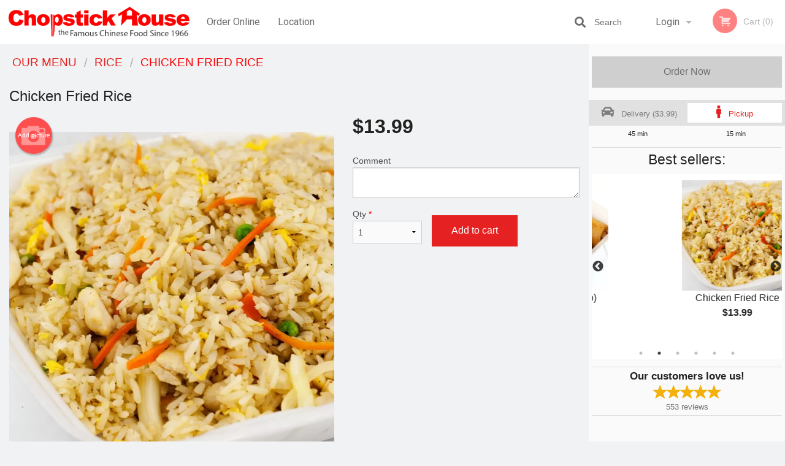

--- FILE ---
content_type: text/html; charset=UTF-8
request_url: https://chopsticklondon.com/chicken-fried-rice/
body_size: 9524
content:
<!DOCTYPE html>
<!--[if IE 9]><html class="lt-ie10" lang="en" > <![endif]--><html class="no-js" lang="en">
<head> <meta charset="utf-8"><script>(function(w,d,s,l,i){w[l]=w[l]||[];w[l].push({'gtm.start':
	new Date().getTime(),event:'gtm.js'});var f=d.getElementsByTagName(s)[0],
	j=d.createElement(s),dl=l!='dataLayer'?'&l='+l:'';j.async=true;j.src=
	'https://www.googletagmanager.com/gtm.js?id='+i+dl;f.parentNode.insertBefore(j,f);
	})(window,document,'script','dataLayer','GTM-K7QZ2VF');</script><script>
            window.dataLayer = window.dataLayer || [];
            dataLayer.push({ ecommerce: null });
                        dataLayer.push({
                            'ecommerce': {
                'currencyCode': 'CAD',
                'detail': {
                  'actionField': {'list': 'Product List'},
                  'products': [{
                        'name': 'Chicken Fried Rice',
                        'id': '81141',
                        'price': '13.99',
                        'brand': 'Chopstick House',
                        'category': 'Rice',
                    }]
                }
            }
            });
        </script><meta name="viewport" content="width=device-width, minimum-scale=1, maximum-scale=1, initial-scale=1, user-scalable=no"> <meta name="description" content=". Experience delicious Chinese cuisine in our restaurant, located at 734 Adelaide St N, London, in Ontario! Try our Egg Foo Young, Lo Mein or Honey Garlic Chicken Balls! Order online for Delivery or Pick-Up! "> <meta name="robots" content="all,index,follow"> <meta name="copyright" content="DI develop All rights reserved."> <title>Chicken Fried Rice | Chopstick House</title> <link href="https://www.google.com.ua/maps?client=opera&amp;q=Chopstick+House+734+Adelaide+St+N,+London,+ON&amp;oe=UTF-8&amp;um=1&amp;ie=UTF-8&amp;sa=X&amp;ved=0ahUKEwjapYGq9fjiAhUOxIsKHaj5CJgQ_AUIESgC" rel="publisher"> <link id="favicon-link" rel="icon" href="https://cdn3.didevelop.com/public/logos/chopstickhouse_favicon.png" type="image/x-icon"> <link rel="shortcut icon" href="https://cdn3.didevelop.com/public/logos/chopstickhouse_favicon.png" type="image/x-icon"> <link id="main_css" rel="stylesheet" href="https://chopsticklondon.com/css/themes/chopstick_house.css?v=121704716209"><script src="//cdn.didevelop.com/js/vendor/modernizr.js"></script><script src="//ajax.googleapis.com/ajax/libs/jquery/2.2.2/jquery.min.js"></script><script src="//cdn.didevelop.com/js/foundation.min.js?v=7"></script><script src="//cdn.didevelop.com/js/jquery.raty.min.js"></script><script src="//cdn.didevelop.com/js/foundation-datepicker.min.js"></script><script src="//cdn.didevelop.com/js/foundation_datepicker_locales/foundation-datepicker.en.js"></script><script src="//cdn.didevelop.com/js/jquery.animateNumber.min.js"></script><script src="//code.jquery.com/ui/1.12.1/jquery-ui.min.js"></script><script src="//cdn.didevelop.com/js/jquery.ui.touch-punch.min.js"></script><script src="//cdn.jsdelivr.net/npm/slick-carousel@1.8.1/slick/slick.min.js"></script><script src="//cdn.didevelop.com/js/moment.js"></script><script src="//cdn.didevelop.com/js/common.min.js?v=2024-08-01"></script><script src="https://www.google.com/recaptcha/enterprise.js?render=6LfPTFIiAAAAAHwPeVP_ahfD9dFYAsySELKIu7Dd"></script><script src="//maps.googleapis.com/maps/api/js?key=AIzaSyB5YdY296xAZ9W_lH4NWuQPe2dJwRhd0ak&amp;libraries=places,geometry&amp;language=en"></script><meta name="google-site-verification" content="MC7aLxPDt2rZ5eWiPM_wRz-Ok6WoOE8czEW_Omd2J6k">	<style>
		.grecaptcha-badge { visibility: hidden; }
	</style><script>
        window.baseUrl = `/`
    </script><style>
        #section_index .main-section .all_products.categories img {
            width: 100% !important;
        }
    </style> <style>
        .system-alert_wrap .close{
            color: #fff;
            font-size: 18px;
            opacity: unset;
            position: relative;
        }
        .system-alert_wrap .a {
            opacity: unset;
        }

        .system-alert_wrap .alert-box {
            margin-bottom: 0 !important;
        }
    </style> <style>
            .show_for_apps {
                display: none !important;
            }
            .show_for_ios {
                display: none !important;
            }
            .show_for_web {
                display: block !important;
            }
        </style> </head> <body id="section_products" class="											current_language_en" itemscope itemtype="http://schema.org/Restaurant" data-langlink=""> <noscript><iframe src="https://www.googletagmanager.com/ns.html?id=GTM-K7QZ2VF" height="0" width="0" style="display:none;visibility:hidden"></iframe></noscript><div class="inner-wrap"><img itemprop="logo" id="meta_logo" src="https://cdn3.didevelop.com/public/logos/chopstickhouse_logo_on_white.png" alt="Chopstick House"> <meta itemprop="sameAs" content="https://www.google.com.ua/maps?client=opera&amp;q=Chopstick+House+734+Adelaide+St+N,+London,+ON&amp;oe=UTF-8&amp;um=1&amp;ie=UTF-8&amp;sa=X&amp;ved=0ahUKEwjapYGq9fjiAhUOxIsKHaj5CJgQ_AUIESgC"> <meta itemprop="priceRange" content="$$"> <meta itemprop="url" content="https://chopsticklondon.com"> <meta itemprop="name" content="Chopstick House"> <meta itemprop="legalName" content="Chopstick House"> <meta itemprop="paymentAccepted" content="Cash, Credit/Debit in person"> <meta itemprop="telephone" content="519-432-1124"> <meta itemprop="servesCuisine" content="Chinese"> <meta itemprop="menu" content="https://chopsticklondon.com/menu/"> <meta itemprop="currenciesAccepted" content="CAD"><div itemprop="geo" itemscope itemtype="http://schema.org/GeoCoordinates"><meta itemprop="latitude" content="42.9989"> <meta itemprop="longitude" content="-81.2363"></div><meta itemprop="openingHours" content="Mo 11:00-22:00"> <meta itemprop="openingHours" content="Tu 11:00-22:00"> <meta itemprop="openingHours" content="We 11:00-22:00"> <meta itemprop="openingHours" content="Th 11:00-22:00"> <meta itemprop="openingHours" content="Fr 11:00-23:00"> <meta itemprop="openingHours" content="Sa 11:00-23:00"> <meta itemprop="openingHours" content="Su 11:00-22:00"><div itemprop="potentialAction" itemscope itemtype="http://schema.org/OrderAction"><div itemprop="target" itemscope itemtype="http://schema.org/EntryPoint"><meta itemprop="url" content="https://chopsticklondon.com"> <meta itemprop="actionPlatform" content="http://schema.org/DesktopWebPlatform"> <meta itemprop="actionPlatform" content="http://schema.org/MobileWebPlatform"> <meta itemprop="inLanguage" content="en"></div><meta itemprop="deliveryMethod" content="http://purl.org/goodrelations/v1#DeliveryModePickUp"><meta itemprop="deliveryMethod" content="http://purl.org/goodrelations/v1#DeliveryModeOwnFleet"><div itemprop="priceSpecification" itemscope itemtype="http://schema.org/DeliveryChargeSpecification"><meta itemprop="appliesToDeliveryMethod" content="http://purl.org/goodrelations/v1#DeliveryModeOwnFleet"> <meta itemprop="priceCurrency" content="CAD"> <meta itemprop="price" content="3.99"><div itemprop="eligibleTransactionVolume" itemscope itemtype="http://schema.org/PriceSpecification"><meta itemprop="priceCurrency" content="CAD"> <meta itemprop="price" content="3.99"> <meta itemprop="minPrice" content="25"></div></div></div><div class="sticky"><nav class="top-bar hide_for_ios_v2" data-topbar role="navigation"><ul class="title-area logo-wrapper"> <li class="name apps_header_logo"> <a class="" id="main_logo" target="_self" href="/"> <img id="logo-on-black-img" alt="Chopstick House logo" src="https://cdn3.didevelop.com/public/logos/chopstickhouse_logo_on_black.png?v=1704716209"> </a> </li> <li class="show-for-small-up hide-for-large-up" id="mobile_search_wrap"><div id="mobile_search"><button id="show_mobile_search" class="apps_header_search"> <i class="fa fa-search" aria-hidden="true"></i> </button> <form method="get" action="/search/"> <button type="submit" id="submit_mobile_search"> <i class="fa fa-search" aria-hidden="true"></i> </button> <button type="button" id="hide_mobile_search"> <i class="fas fa-times-circle" aria-hidden="true"></i> </button><div><input name="search" placeholder="Search" value="" id="search696ff8e320ee0" type="text"> <span class="form_note"></span></div></form></div></li> <li id="cart_link_mobile" class="show-for-small-up hide-for-large-up hide"> <a rel="nofollow" href="/cart/"> <i class="fa fa-shopping-cart"></i> ( <span id="total_cart_items--small" class="apps_link"> 0 </span> ) </a> </li> <li class="apps_header_nav toggle-topbar menu-icon"> <a href="#"> <span></span> </a> </li> </ul><div class="top-bar-section"><ul class="left"> <li class=""> <a class="apps_link" href="/"> Order Online </a> </li> <li class=""> <a class="apps_link" id="location_page_link" itemprop="hasMap" href="/location/"> Location </a> </li> </ul> <ul class="right"> <li class="hide-for-small-only hide-for-medium-only has-dropdown "> <a class="apps_link" href="/login/"> Login </a> <ul class="dropdown"> <li class=""> <a class="apps_link" href="/registration/"> Registration </a> </li> </ul> </li> <li class="hide-for-large-up "> <a class="apps_link" href="/login/"> Login </a> </li> <li class="hide-for-large-up "> <a class="apps_link" href="/registration/"> Registration </a> </li> <li class="divider"> <li class="has-form"> <a id="cart_qtty" class="button hidden apps_link" rel="nofollow" href="/cart/"> <i class="fi-shopping-cart"></i> Cart (<span id="total_cart_items" class="apps_link">0</span>) </a> <span id="empty_cart" class="button disabled  apps_link"> <i class="fi-shopping-cart"></i> Cart (0) </span> </li> </ul><div id="search"><div id="show_search"><i class="fa fa-search" aria-hidden="true"></i>&nbsp; &nbsp; &nbsp; &nbsp; Search</div><form itemprop="potentialAction" itemscope itemtype="http://schema.org/SearchAction" method="get" action="/search/"> <meta itemprop="target" content="https://chopsticklondon.com/search/?search={search}"><div><input name="search" placeholder="Search" value="" id="search696ff8e321077" type="text" itemprop="query-input" required="required"> <span class="form_note"></span></div><button type="submit" id="submit_search"> <i class="fa fa-search" aria-hidden="true"></i> </button> <button type="button" id="hide_search"> <i class="fa fa-times" aria-hidden="true"></i> Close </button> </form></div><i class="clear"></i></div></nav></div><span class="system-alert_wrap show_for_ios"> </span><div class="main-section" role="main"><div class="row" data-equalizer="main_content" data-equalizer-mq="medium-up"><div class="large-3 large-push-9 
  				medium-4 medium-push-8 
  				xlarge-2 xlarge-push-10
  				columns" id="right_column" data-equalizer-watch="main_content"><a class="button secondary expand disabled hide-for-small" href="#"> Order Now </a><div class="row" id="deliveries_switch"><div id="do_we_deliver_to_you_modal" class="reveal-modal medium delivery_modals" data-reveal aria-labelledby="modalTitle" aria-hidden="true" role="dialog"><div id="search_area" data-action="/cart/"><h3>What's your address?</h3><p class="lead">Please enter your address so we can make sure that we deliver to you</p><div class="row collapse"><div class="medium-9 columns"><i class="fi-marker" id="loc_icon"></i><div><input name="search_locations" placeholder="Enter your street address" value="" id="pac-input" type="text" autocomplete="off" autofocus="" required="required"> <span class="form_note"></span></div><i class="fi-x" id="clear_icon"></i><div id="addresses_list" class="addresses_list" style="display: none"></div></div><div class="medium-3 columns"><button id="search_locations_by_address"> Check </button></div></div><p id="already_has_account">I already have an account.<a href="/login/"> click to log in </a></p></div><div id="no_results_error"><h3> We do not deliver to your address :( </h3><br><button class="invert_primary_button cancel_find_me"> Search again </button> <a class="button right" href="/cart/?preferred_delivery=1"> <i class="large_icon fa fa-male" aria-hidden="true"></i> Order Pickup </a></div><div id="find_me_results"><h3> Your address: </h3><p class="lead" id="find_me_text_result">Your address:<br></p><button class="cancel_find_me invert_primary_button"> Cancel </button> &nbsp; &nbsp; <button id="confirm_find_me" class="pulse"> Confirm </button></div><a class="close-reveal-modal" aria-label="Close">&times;</a></div><a data-reveal-id="do_we_deliver_to_you_modal" id="set_delivery2" class="
	        			small-6	        					        					        				columns
	        				" href="#" rel="nofollow"> <i class="large_icon fa fa-car" aria-hidden="true"></i> &nbsp; <span class=""> Delivery ($3.99) </span> </a> <a id="set_delivery1" class="
	        			small-6	        					        					        				columns
	        				active" href="/cart/?preferred_delivery=1" rel="nofollow"> <i class="large_icon fa fa-male" aria-hidden="true"></i> &nbsp; <span class=""> Pickup </span> </a></div><div class="row" id="deliveries_timing"><div class="small-6 columns text-center"><span class="time"> 45 min </span></div><div class="small-6 columns text-center"><span class="time"> 15 min </span></div></div><hr><div class="hide-for-small"><h4>Best sellers:</h4><div id="best_sellers" class="hide"><a href="/spring-roll-jumbo/"> <picture> <source srcset="https://cdn3.didevelop.com/public/cdn/180_8b62fc4f95fa598d43b23552125501e0.webp" type="image/webp"></source> <img itemprop="image" alt="Spring Roll (Jumbo)" class="img" src="https://cdn3.didevelop.com/public/cdn/180_8b62fc4f95fa598d43b23552125501e0.jpg"> </picture> <b> Spring Roll (Jumbo) <span class="price">$2.29</span> </b> </a> <a href="/chicken-fried-rice/"> <picture> <source srcset="https://cdn3.didevelop.com/public/cdn/180_5cfe522ff46f17fa5405dd45f2590ff6.webp" type="image/webp"></source> <img itemprop="image" alt="Chicken Fried Rice" class="img" src="https://cdn3.didevelop.com/public/cdn/180_5cfe522ff46f17fa5405dd45f2590ff6.jpg"> </picture> <b> Chicken Fried Rice <span class="price">$13.99</span> </b> </a> <a href="/spicy-beef-lo-mein/"> <picture> <source srcset="https://cdn3.didevelop.com/public/cdn/180_55c6c6f176c1962ea11224b50ea63539.webp" type="image/webp"></source> <img itemprop="image" alt="Spicy Beef Lo Mein" class="img" src="https://cdn3.didevelop.com/public/cdn/180_55c6c6f176c1962ea11224b50ea63539.jpg"> </picture> <b> Spicy Beef Lo Mein <span class="price">$15.99</span> </b> </a> <a href="/wonton-soup-with-bbq-pork-dry-noodles/"> <img alt="placeholder" class="img" src="/img/placeholders/chopsticks_grey.png"> <b> Wonton Soup with BBQ Pork (Dry Noodles) <span class="price">$5.49</span> </b> </a> <a href="/combo-plate-8/"> <img alt="placeholder" class="img" src="/img/placeholders/chopsticks_grey.png"> <b> Combo Plate 8 <span class="price">$15.99</span> </b> </a> <a href="/sweet-sour-chicken-balls/"> <picture> <img itemprop="image" alt="Sweet &amp; Sour Chicken Balls" class="img" src="https://cdn3.didevelop.com/public/cdn/180_144e44ab6aefab985b0996eb657992f4.jpg"> </picture> <b> Sweet &amp; Sour Chicken Balls <span class="price">$14.99</span> </b> </a></div><hr></div><div class="text-center
							hide-for-small" id="right_bar_reviews"><a href="/reviews/" title="Reviews of Chopstick House"> <h4>Our customers love us!</h4> <i class="rate_star yellow fi-star"></i><i class="rate_star yellow fi-star"></i><i class="rate_star yellow fi-star"></i><i class="rate_star yellow fi-star"></i><i class="rate_star yellow fi-star"></i><div class="review_count"><span itemprop="reviewCount">553 </span>reviews</div></a><hr></div><div class="hide-for-small"><br><br><br><br><br><br><br><br></div></div><div class="large-9 large-pull-3 
		  				medium-8 medium-pull-4
		  				xlarge-10 xlarge-pull-2
  						 
				columns main_content" data-equalizer-watch="main_content"><div class="show-for-small-only"><ins class="adsbygoogle" style="height:50px;display: block" data-ad-client="ca-pub-4623080555139108" data-ad-slot="7326460360"></ins></div><ul itemscope itemtype="http://schema.org/BreadcrumbList" class="breadcrumbs"><li itemprop="itemListElement" itemscope itemtype="http://schema.org/ListItem"><a itemprop="item" href="/"><span itemprop="name">Our Menu</span></a><meta itemprop="position" content="1"></li><li itemprop="itemListElement" itemscope itemtype="http://schema.org/ListItem"><a itemprop="item" href="/c/rice/"><span itemprop="name">Rice</span></a><meta itemprop="position" content="2"></li><li itemprop="itemListElement" itemscope itemtype="http://schema.org/ListItem" class="current"><a itemprop="item" href="/chicken-fried-rice/"><span itemprop="name">Chicken Fried Rice</span></a><meta itemprop="position" content="3"></li></ul><div id="centered_wrapper"><script type="application/ld+json">			
		{
			"@context": "http://schema.org/",
			"@type": "Product",
			"name": "Chicken Fried Rice",
			"category": "Rice",
						"image": "https://chopsticklondon.comArray",
			

			"description": "",

			"offers": {
				"@type": "Offer",
				"priceCurrency": "CAD",
				"price": "13.99",
				"itemCondition": "http://schema.org/NewCondition",
				"availability": "http://schema.org/InStock",
				"url": "https://chopsticklondon.com/chicken-fried-rice/",
				"seller": {
					"@type": "Restaurant ",
					"name": "Chopstick House"
				    }
			}
		}
		</script><div class="row"><form method="post" action="/cart/" id="add_to_cart_form" itemscope itemtype="https://schema.org/Product"><div class="medium-12 columns product category_rice"><meta itemprop="url" content="https://chopsticklondon.com/chicken-fried-rice/"> <meta itemprop="category" content="Rice"> <h1 class="name"> <span itemprop="name"> Chicken Fried Rice </span> <span class="note"></span> <span class="food_icons"> </span> </h1><div class="row"><div class="medium-7 columns"><div itemprop="description" class="description"></div><div id="photo_slider_holder" class="text-left"><a href="/upload_photos/chicken-fried-rice/" class="button tiny secondary left add_picture_button"> <i class="fi-camera"></i> Add picture </a><br><div class="photo_slider"><div class="sold_out"><picture> <source srcset="https://cdn3.didevelop.com/public/cdn/533_5cfe522ff46f17fa5405dd45f2590ff6.webp" type="image/webp"></source> <img itemprop="image" alt="Chicken Fried Rice" class="img" src="https://cdn3.didevelop.com/public/cdn/533_5cfe522ff46f17fa5405dd45f2590ff6.jpg"> </picture></div></div><span class="photo_credit"> Photo for Reference Only </span></div></div><div class="medium-5 columns" id="product_properties" itemprop="offers" itemscope itemtype="http://schema.org/Offer"><link itemprop="availability" href="http://schema.org/InStock"><p id="price"><span id="free_product_price" style="display: none;">FREE</span> <span id="default_product_price"> <span itemprop="priceCurrency" content="CAD">$</span><span id="price_number" itemprop="price" content="13.99"> 13.99 </span> </span></p><div id="options"><div class="product_id hidden"><input name="product_id" value="81141" id="product_id696ff8e321ed2" type="hidden"> <span class="form_note"></span></div><div class="textarea"><label for="option75234">Comment <textarea id="option75234" name="option[75234]"></textarea> </label> <span class="form_note"></span></div></div><div class="row"><div class="small-4 columns"><div class="qtty_selector"><div><label for="qtty696ff8e3221ef">Qty <span class="required">*</span> <select id="qtty696ff8e3221ef" name="qtty" required="required"> <option selected value="1">1</option><option value="2">2</option><option value="3">3</option><option value="4">4</option><option value="5">5</option><option value="6">6</option><option value="7">7</option><option value="8">8</option><option value="9">9</option><option value="10">10</option><option value="11">11</option><option value="12">12</option><option value="13">13</option><option value="14">14</option><option value="15">15</option></select></label> <span class="form_note"></span></div><div class="hidden"><input name="free_product" value="" id="free_product696ff8e322252" type="hidden"> <span class="form_note"></span></div><div class="hidden"><input name="automation_discount" value="" id="automation_discount696ff8e322297" type="hidden"> <span class="form_note"></span></div><div class="hidden"><input name="automation_discount_quantity" value="0" id="automation_discount_quantity696ff8e3222d7" type="hidden"> <span class="form_note"></span></div></div></div><div class="small-8 columns"><button id="add_to_cart" type="button"> Add to cart </button></div></div></div></div></div></form></div><div class="hide-for-small" style="margin-top: 15px"><ins class="adsbygoogle" style="display:block;height: 100px" data-ad-client="ca-pub-4623080555139108" data-ad-slot="7159510229" data-full-width-responsive="true"></ins></div><div data-id="" class="panel component" id="component_template"><a href="#" title="remove" class="remove fi-minus"></a> <span class="comp_name"></span> <span class="comp_qtty"></span> <a href="#" title="add" class="add fi-plus"></a></div></div><script type="application/javascript">
    $(function() {
        if (false)
        {
            $('#default_product_price').hide();
            $('#free_product_price').show();
        }
        else
        {
            $('#free_product_price').hide();
        }
    });
</script></div></div></div><a class="exit-off-canvas"></a></div><footer class="footer"><div class="row"><div class="small-12 medium-6 large-5 columns"><div class="footer_site_name"><h1> <a href="/" title="Order Online"> Chopstick House </a> </h1><div id="footer_review" itemprop="aggregateRating" itemscope itemtype="http://schema.org/AggregateRating"><a href="/reviews/" title="Reviews of Chopstick House"> <span itemprop="itemReviewed" itemscope itemtype="http://schema.org/Restaurant"> <meta itemprop="name" content="Chopstick House"> <meta itemprop="image" content="https://cdn3.didevelop.com/public/logos/chopstickhouse_logo_on_white.png"> <meta itemprop="servesCuisine" content="Chinese"> <meta itemprop="priceRange" content="$$"> <meta itemprop="telephone" content="519-432-1124"><div itemprop="address" itemscope itemtype="http://schema.org/PostalAddress"><meta itemprop="streetAddress" content=""> <meta itemprop="addressCountry" content=""> <meta itemprop="addressLocality" content=""></div></span> <i class="rate_star yellow fi-star"></i><i class="rate_star yellow fi-star"></i><i class="rate_star yellow fi-star"></i><i class="rate_star yellow fi-star"></i><i class="rate_star yellow fi-star"></i> <meta itemprop="ratingValue" content="5"> <span id="tot_reviews"> (<span itemprop="reviewCount">553</span> reviews) </span> </a></div><p id="serving_cusines">Serving: Chinese</p></div><div id="footer_social_links" class="hide_for_webview"><a href="https://www.google.com.ua/maps?client=opera&amp;q=Chopstick+House+734+Adelaide+St+N,+London,+ON&amp;oe=UTF-8&amp;um=1&amp;ie=UTF-8&amp;sa=X&amp;ved=0ahUKEwjapYGq9fjiAhUOxIsKHaj5CJgQ_AUIESgC" rel="publisher" target="_blank"> <img src="//ssl.gstatic.com/images/icons/gplus-32.png" alt="Google+ icon"> </a></div><div id="report_problem" class="float_widget float_widget__bottom_r float_widget__bottom_r--stickies"><a data-reveal-id="report_dialog" class="hollow" data-tooltip title="Report a problem"><div class="report_problem_wrapper"><i class="fas fa-info-circle"></i><div>Report a problem</div></div></a></div><div id="report_dialog" class="reveal-modal small" data-reveal aria-labelledby="modalTitle" aria-hidden="true" role="dialog"><h3>Report a problem</h3><div class="row"><div class="columns"><form name="report_form" method="post" autocomplete="off"><div class="textarea"><label for="report_body">Description <span class="required">*</span> <textarea id="report_body" name="body" required maxlength="512" placeholder="Please, describe a problem here..." rows="5" autofocus></textarea> </label> <span class="form_note"></span></div><div class="text"><label for="email">Email/Phone number <input name="email" placeholder="e.g. example@mail.com" value="" id="email" type="text"></label> <span class="form_note"></span></div><div class="hidden"><input name="page_url" value="/chicken-fried-rice/" id="page_url696ff8e322687" type="hidden"> <span class="form_note"></span></div><button id="submit_report" type="submit" class="button">Send report</button> </form><div id="report_result" class="dialog_result_container hide"><h1>The report has been successfully sent </h1></div></div></div><a id="report_problem_close" class="close-reveal-modal" aria-label="Close">&times;</a></div><script type="application/javascript">
                    $(function()
                    {
                        $("form[name=report_form]").submit(async function (e)
                        {
                            loader.load();
                            e.preventDefault();
                            var report = $("form[name=report_form]").serializeArray().reduce(function(report_value, { name, value })
                            {
                                return Object.assign(report_value, { [name]: value });
                            }, {});

                            report['g-recaptcha-response'] = await grecaptcha.enterprise.execute('6LfPTFIiAAAAAHwPeVP_ahfD9dFYAsySELKIu7Dd', {action: 'problem_report'});

                            $.post('?section=report_problem', report)
                                .done(function ()
                                {
                                    loader.stop();
                                    $("form[name=report_form]").hide();
                                    $("#report_result").show();
                                    setTimeout(function()
                                    {
                                        $("#report_result").hide();
                                        $("#report_problem_close").trigger('click');
                                        $("form[name=report_form]").show();
                                    }, 1800);
                                    setTimeout(function()
                                    {
                                        $("#report_body").val('');
                                        $("#email").val('');
                                    }, 400);

                                    setTimeout(function()
                                    {
                                        $("#report_problem_close").trigger('click');
                                    }, 1700);

                                    setTimeout(function()
                                    {
                                        $("#report_result").hide();
                                        $("form[name=report_form]").show();
                                    }, 2200);
                                });
                        });

                        // workaround, because the textarea input field is rendered in a modal window
                        $("#report_problem").click(function()
                        {
                            setTimeout(function()
                            {
                                $("#report_body").focus();
                            }, 400);
                        });
                    })
                </script><style>
                    #report_problem {
                        position: initial;
                        margin: 0;
                        background: none;
                        margin-top: 10px;
                    }
                    .report_problem_wrapper {
                        padding: 0!important;
                    }
                </style></div><div class="small-12 medium-6 large-4 columns links"><h1 class="show_for_web"> Navigation </h1><div class="row show_for_web"><div class="column medium-6"><a href="/menu/">Menu</a> <a href="/">Order Online</a> <a href="/location/">Location</a></div><div class="column medium-6"><a href="/coupons/">Coupons</a> <a href="/reviews/">Reviews</a> <a href="/terms_and_conditions/">Terms and Conditions</a> <a href="/privacy_policy/">Privacy Policy</a></div></div></div><div class="small-12 medium-6 large-3 columns address" itemprop="address" itemscope itemtype="http://schema.org/PostalAddress"><h1> Address </h1> <a class="hide_for_ios" href="/location/"> <span itemprop="streetAddress">734 Adelaide St N, London, ON</span> <span itemprop="addressRegion">Canada</span> <span itemprop="postalCode">N5Y2L5</span> </a> <meta itemprop="addressCountry" content="Canada"> <meta itemprop="addressLocality" content="Canada"> <a href="tel:5194321124"> Tel: <span itemprop="telephone">519-432-1124</span> </a></div></div><br><div class="row"><div class="small-12 columns copywrite">Copyright &copy; 2026, all rights reserved<br><div class="hide_for_webview">Chopstick House</div><br><div>This site is protected by reCAPTCHA and the Google</div><div><a href="https://policies.google.com/privacy">Privacy Policy</a> and <a href="https://policies.google.com/terms">Terms of Service</a>&nbsp;apply.</div></div></div></footer><span id="website_created_by_didevelop"></span><div id="js_messages" style="display:none">{"email_already_registered":"This email is already registered","cant_find_location":"Could not find your location","invalid_email":"Email is not valid","invalid_phone":"Phone is not valid","password_too_small":"Password is less than 6 characters","required":"Required","no_results":"No results found","geocode_failure":"Geocoder failed due to:","delivery_zone":"Delivery Zone","phone":"Phone:","max_ingredients":"Maximum number of ingredients is:","currency_sign":"$","currency_sign2":"","you_just_saved":"YOU JUST SAVED","coupon_used":"Coupon used:","available_options_msg":"Available only for ","not_available_options_msg":"Not available for ","price_title_for_free":"FREE","placeholder_product_item_image":"chopsticks_grey"}</div><script type="text/javascript">
    $(function(){
      
		$(document).on('opened.fndtn.reveal', '#do_we_deliver_to_you_modal', function () {
			$('#pac-input').focus();
		});

		var bounds = new google.maps.LatLngBounds();
		bounds.extend(new google.maps.LatLng(42.9989, -81.2363));
		deliveryAddressChecker.delivery_polygon = [{"lat":"43.07819474174871","lon":"-81.30908442382815"},{"lat":"43.09624756342255","lon":"-81.2568993652344"},{"lat":"43.09023054736098","lon":"-81.22256708984378"},{"lat":"43.07919781586512","lon":"-81.17175532226565"},{"lat":"43.066156571539814","lon":"-81.1470360839844"},{"lat":"43.03906204336081","lon":"-81.12369013671878"},{"lat":"43.00090872606173","lon":"-81.1085839355469"},{"lat":"42.9607217277491","lon":"-81.1195702636719"},{"lat":"42.925536557944106","lon":"-81.15939570312503"},{"lat":"42.90743349783531","lon":"-81.21020747070315"},{"lat":"42.91045104384046","lon":"-81.26513911132815"},{"lat":"42.92855321757251","lon":"-81.3118310058594"},{"lat":"42.9627317015001","lon":"-81.3557763183594"},{"lat":"43.00191306446595","lon":"-81.36538935546878"},{"lat":"43.04408045166303","lon":"-81.35440302734378"}]
		deliveryAddressChecker.initialize(bounds);
										setTimeout(function(){
											$('#best_sellers').removeClass('hide');
											if ($('#best_sellers').is(':visible'))
											{
												$('#best_sellers').slick({
													mobileFirst: true,
													// adaptiveHeight: true,
													// variableWidth: true,
													dots: true,
													infinite: true,
													speed: 1000,
													autoplay: true,
													autoplaySpeed: 4000,
												}); 
											}
										}, 300);
										
			var prod_details = {"fixed_price":"13.99","allowed_additions":"0","options":{"201075":{"id":"16003","options":{"75234":[]}}}};
			price_calculator.initialize(prod_details);
		 
	
	$(document).ready(function(){

		setTimeout(function(){ 
			footerAlign();
			$(document).foundation('equalizer', 'reflow');
		}, 300);

		$(document).foundation({
			equalizer : {
			  // Specify if Equalizer should make elements equal height once they become stacked.
			  equalize_on_stack: true,
			  after_height_change: function(){
					
					footerAlign();
			   }
			}
		});
	});

   	$( window ).resize(function() {
		footerAlign();
	});
	$('.breadcrumbs').scrollLeft(999999);
	
	ajaxSearch.activate();
    });
  </script><div id="loading"></div><div id="hard_load">Loading... Please wait.</div><script async src="https://pagead2.googlesyndication.com/pagead/js/adsbygoogle.js?client=ca-pub-4623080555139108" crossorigin="anonymous"></script><script>
        $(document).ready(function(){
            
           try {

               var $analyticsOff = $('.adsbygoogle:hidden');
               var $analyticsOn = $('.adsbygoogle:visible');

               $analyticsOff.each(function() {
                   $(this).remove();
               });
               $analyticsOn.each(function() {
                   (adsbygoogle = window.adsbygoogle || []).push({});
               });
               
               var observeTries = 0;
               var observerInterval = setInterval(function () {
                   var adsByGoogleEl = document.querySelector('.adsbygoogle');

                   if (observeTries > 4) {
                       clearInterval(observerInterval);
                       return;
                   }

                   if (!adsByGoogleEl) {
                       observeTries++;
                       return;
                   }

                   var adsByGoogleObserver = new MutationObserver(function (mutations) {
                       const ads = $(mutations[0].target);

                       if (ads.attr("data-ad-status") === 'unfilled') {
                           $('.adsbygoogle-wrapper').remove();
                       }
                   });

                   adsByGoogleObserver.observe(adsByGoogleEl, {
                       attributes: true,
                       attributeFilter: ['data-ad-status']
                   });

                   clearInterval(observerInterval);
               }, 2000)
           } catch (e) {
               
           }


        });
    </script></body>
</html>

<!--T: 0.03443717956543 -->
<!--M: 2 -->

--- FILE ---
content_type: text/html; charset=utf-8
request_url: https://www.google.com/recaptcha/enterprise/anchor?ar=1&k=6LfPTFIiAAAAAHwPeVP_ahfD9dFYAsySELKIu7Dd&co=aHR0cHM6Ly9jaG9wc3RpY2tsb25kb24uY29tOjQ0Mw..&hl=en&v=PoyoqOPhxBO7pBk68S4YbpHZ&size=invisible&anchor-ms=20000&execute-ms=30000&cb=r24rumrrceln
body_size: 48718
content:
<!DOCTYPE HTML><html dir="ltr" lang="en"><head><meta http-equiv="Content-Type" content="text/html; charset=UTF-8">
<meta http-equiv="X-UA-Compatible" content="IE=edge">
<title>reCAPTCHA</title>
<style type="text/css">
/* cyrillic-ext */
@font-face {
  font-family: 'Roboto';
  font-style: normal;
  font-weight: 400;
  font-stretch: 100%;
  src: url(//fonts.gstatic.com/s/roboto/v48/KFO7CnqEu92Fr1ME7kSn66aGLdTylUAMa3GUBHMdazTgWw.woff2) format('woff2');
  unicode-range: U+0460-052F, U+1C80-1C8A, U+20B4, U+2DE0-2DFF, U+A640-A69F, U+FE2E-FE2F;
}
/* cyrillic */
@font-face {
  font-family: 'Roboto';
  font-style: normal;
  font-weight: 400;
  font-stretch: 100%;
  src: url(//fonts.gstatic.com/s/roboto/v48/KFO7CnqEu92Fr1ME7kSn66aGLdTylUAMa3iUBHMdazTgWw.woff2) format('woff2');
  unicode-range: U+0301, U+0400-045F, U+0490-0491, U+04B0-04B1, U+2116;
}
/* greek-ext */
@font-face {
  font-family: 'Roboto';
  font-style: normal;
  font-weight: 400;
  font-stretch: 100%;
  src: url(//fonts.gstatic.com/s/roboto/v48/KFO7CnqEu92Fr1ME7kSn66aGLdTylUAMa3CUBHMdazTgWw.woff2) format('woff2');
  unicode-range: U+1F00-1FFF;
}
/* greek */
@font-face {
  font-family: 'Roboto';
  font-style: normal;
  font-weight: 400;
  font-stretch: 100%;
  src: url(//fonts.gstatic.com/s/roboto/v48/KFO7CnqEu92Fr1ME7kSn66aGLdTylUAMa3-UBHMdazTgWw.woff2) format('woff2');
  unicode-range: U+0370-0377, U+037A-037F, U+0384-038A, U+038C, U+038E-03A1, U+03A3-03FF;
}
/* math */
@font-face {
  font-family: 'Roboto';
  font-style: normal;
  font-weight: 400;
  font-stretch: 100%;
  src: url(//fonts.gstatic.com/s/roboto/v48/KFO7CnqEu92Fr1ME7kSn66aGLdTylUAMawCUBHMdazTgWw.woff2) format('woff2');
  unicode-range: U+0302-0303, U+0305, U+0307-0308, U+0310, U+0312, U+0315, U+031A, U+0326-0327, U+032C, U+032F-0330, U+0332-0333, U+0338, U+033A, U+0346, U+034D, U+0391-03A1, U+03A3-03A9, U+03B1-03C9, U+03D1, U+03D5-03D6, U+03F0-03F1, U+03F4-03F5, U+2016-2017, U+2034-2038, U+203C, U+2040, U+2043, U+2047, U+2050, U+2057, U+205F, U+2070-2071, U+2074-208E, U+2090-209C, U+20D0-20DC, U+20E1, U+20E5-20EF, U+2100-2112, U+2114-2115, U+2117-2121, U+2123-214F, U+2190, U+2192, U+2194-21AE, U+21B0-21E5, U+21F1-21F2, U+21F4-2211, U+2213-2214, U+2216-22FF, U+2308-230B, U+2310, U+2319, U+231C-2321, U+2336-237A, U+237C, U+2395, U+239B-23B7, U+23D0, U+23DC-23E1, U+2474-2475, U+25AF, U+25B3, U+25B7, U+25BD, U+25C1, U+25CA, U+25CC, U+25FB, U+266D-266F, U+27C0-27FF, U+2900-2AFF, U+2B0E-2B11, U+2B30-2B4C, U+2BFE, U+3030, U+FF5B, U+FF5D, U+1D400-1D7FF, U+1EE00-1EEFF;
}
/* symbols */
@font-face {
  font-family: 'Roboto';
  font-style: normal;
  font-weight: 400;
  font-stretch: 100%;
  src: url(//fonts.gstatic.com/s/roboto/v48/KFO7CnqEu92Fr1ME7kSn66aGLdTylUAMaxKUBHMdazTgWw.woff2) format('woff2');
  unicode-range: U+0001-000C, U+000E-001F, U+007F-009F, U+20DD-20E0, U+20E2-20E4, U+2150-218F, U+2190, U+2192, U+2194-2199, U+21AF, U+21E6-21F0, U+21F3, U+2218-2219, U+2299, U+22C4-22C6, U+2300-243F, U+2440-244A, U+2460-24FF, U+25A0-27BF, U+2800-28FF, U+2921-2922, U+2981, U+29BF, U+29EB, U+2B00-2BFF, U+4DC0-4DFF, U+FFF9-FFFB, U+10140-1018E, U+10190-1019C, U+101A0, U+101D0-101FD, U+102E0-102FB, U+10E60-10E7E, U+1D2C0-1D2D3, U+1D2E0-1D37F, U+1F000-1F0FF, U+1F100-1F1AD, U+1F1E6-1F1FF, U+1F30D-1F30F, U+1F315, U+1F31C, U+1F31E, U+1F320-1F32C, U+1F336, U+1F378, U+1F37D, U+1F382, U+1F393-1F39F, U+1F3A7-1F3A8, U+1F3AC-1F3AF, U+1F3C2, U+1F3C4-1F3C6, U+1F3CA-1F3CE, U+1F3D4-1F3E0, U+1F3ED, U+1F3F1-1F3F3, U+1F3F5-1F3F7, U+1F408, U+1F415, U+1F41F, U+1F426, U+1F43F, U+1F441-1F442, U+1F444, U+1F446-1F449, U+1F44C-1F44E, U+1F453, U+1F46A, U+1F47D, U+1F4A3, U+1F4B0, U+1F4B3, U+1F4B9, U+1F4BB, U+1F4BF, U+1F4C8-1F4CB, U+1F4D6, U+1F4DA, U+1F4DF, U+1F4E3-1F4E6, U+1F4EA-1F4ED, U+1F4F7, U+1F4F9-1F4FB, U+1F4FD-1F4FE, U+1F503, U+1F507-1F50B, U+1F50D, U+1F512-1F513, U+1F53E-1F54A, U+1F54F-1F5FA, U+1F610, U+1F650-1F67F, U+1F687, U+1F68D, U+1F691, U+1F694, U+1F698, U+1F6AD, U+1F6B2, U+1F6B9-1F6BA, U+1F6BC, U+1F6C6-1F6CF, U+1F6D3-1F6D7, U+1F6E0-1F6EA, U+1F6F0-1F6F3, U+1F6F7-1F6FC, U+1F700-1F7FF, U+1F800-1F80B, U+1F810-1F847, U+1F850-1F859, U+1F860-1F887, U+1F890-1F8AD, U+1F8B0-1F8BB, U+1F8C0-1F8C1, U+1F900-1F90B, U+1F93B, U+1F946, U+1F984, U+1F996, U+1F9E9, U+1FA00-1FA6F, U+1FA70-1FA7C, U+1FA80-1FA89, U+1FA8F-1FAC6, U+1FACE-1FADC, U+1FADF-1FAE9, U+1FAF0-1FAF8, U+1FB00-1FBFF;
}
/* vietnamese */
@font-face {
  font-family: 'Roboto';
  font-style: normal;
  font-weight: 400;
  font-stretch: 100%;
  src: url(//fonts.gstatic.com/s/roboto/v48/KFO7CnqEu92Fr1ME7kSn66aGLdTylUAMa3OUBHMdazTgWw.woff2) format('woff2');
  unicode-range: U+0102-0103, U+0110-0111, U+0128-0129, U+0168-0169, U+01A0-01A1, U+01AF-01B0, U+0300-0301, U+0303-0304, U+0308-0309, U+0323, U+0329, U+1EA0-1EF9, U+20AB;
}
/* latin-ext */
@font-face {
  font-family: 'Roboto';
  font-style: normal;
  font-weight: 400;
  font-stretch: 100%;
  src: url(//fonts.gstatic.com/s/roboto/v48/KFO7CnqEu92Fr1ME7kSn66aGLdTylUAMa3KUBHMdazTgWw.woff2) format('woff2');
  unicode-range: U+0100-02BA, U+02BD-02C5, U+02C7-02CC, U+02CE-02D7, U+02DD-02FF, U+0304, U+0308, U+0329, U+1D00-1DBF, U+1E00-1E9F, U+1EF2-1EFF, U+2020, U+20A0-20AB, U+20AD-20C0, U+2113, U+2C60-2C7F, U+A720-A7FF;
}
/* latin */
@font-face {
  font-family: 'Roboto';
  font-style: normal;
  font-weight: 400;
  font-stretch: 100%;
  src: url(//fonts.gstatic.com/s/roboto/v48/KFO7CnqEu92Fr1ME7kSn66aGLdTylUAMa3yUBHMdazQ.woff2) format('woff2');
  unicode-range: U+0000-00FF, U+0131, U+0152-0153, U+02BB-02BC, U+02C6, U+02DA, U+02DC, U+0304, U+0308, U+0329, U+2000-206F, U+20AC, U+2122, U+2191, U+2193, U+2212, U+2215, U+FEFF, U+FFFD;
}
/* cyrillic-ext */
@font-face {
  font-family: 'Roboto';
  font-style: normal;
  font-weight: 500;
  font-stretch: 100%;
  src: url(//fonts.gstatic.com/s/roboto/v48/KFO7CnqEu92Fr1ME7kSn66aGLdTylUAMa3GUBHMdazTgWw.woff2) format('woff2');
  unicode-range: U+0460-052F, U+1C80-1C8A, U+20B4, U+2DE0-2DFF, U+A640-A69F, U+FE2E-FE2F;
}
/* cyrillic */
@font-face {
  font-family: 'Roboto';
  font-style: normal;
  font-weight: 500;
  font-stretch: 100%;
  src: url(//fonts.gstatic.com/s/roboto/v48/KFO7CnqEu92Fr1ME7kSn66aGLdTylUAMa3iUBHMdazTgWw.woff2) format('woff2');
  unicode-range: U+0301, U+0400-045F, U+0490-0491, U+04B0-04B1, U+2116;
}
/* greek-ext */
@font-face {
  font-family: 'Roboto';
  font-style: normal;
  font-weight: 500;
  font-stretch: 100%;
  src: url(//fonts.gstatic.com/s/roboto/v48/KFO7CnqEu92Fr1ME7kSn66aGLdTylUAMa3CUBHMdazTgWw.woff2) format('woff2');
  unicode-range: U+1F00-1FFF;
}
/* greek */
@font-face {
  font-family: 'Roboto';
  font-style: normal;
  font-weight: 500;
  font-stretch: 100%;
  src: url(//fonts.gstatic.com/s/roboto/v48/KFO7CnqEu92Fr1ME7kSn66aGLdTylUAMa3-UBHMdazTgWw.woff2) format('woff2');
  unicode-range: U+0370-0377, U+037A-037F, U+0384-038A, U+038C, U+038E-03A1, U+03A3-03FF;
}
/* math */
@font-face {
  font-family: 'Roboto';
  font-style: normal;
  font-weight: 500;
  font-stretch: 100%;
  src: url(//fonts.gstatic.com/s/roboto/v48/KFO7CnqEu92Fr1ME7kSn66aGLdTylUAMawCUBHMdazTgWw.woff2) format('woff2');
  unicode-range: U+0302-0303, U+0305, U+0307-0308, U+0310, U+0312, U+0315, U+031A, U+0326-0327, U+032C, U+032F-0330, U+0332-0333, U+0338, U+033A, U+0346, U+034D, U+0391-03A1, U+03A3-03A9, U+03B1-03C9, U+03D1, U+03D5-03D6, U+03F0-03F1, U+03F4-03F5, U+2016-2017, U+2034-2038, U+203C, U+2040, U+2043, U+2047, U+2050, U+2057, U+205F, U+2070-2071, U+2074-208E, U+2090-209C, U+20D0-20DC, U+20E1, U+20E5-20EF, U+2100-2112, U+2114-2115, U+2117-2121, U+2123-214F, U+2190, U+2192, U+2194-21AE, U+21B0-21E5, U+21F1-21F2, U+21F4-2211, U+2213-2214, U+2216-22FF, U+2308-230B, U+2310, U+2319, U+231C-2321, U+2336-237A, U+237C, U+2395, U+239B-23B7, U+23D0, U+23DC-23E1, U+2474-2475, U+25AF, U+25B3, U+25B7, U+25BD, U+25C1, U+25CA, U+25CC, U+25FB, U+266D-266F, U+27C0-27FF, U+2900-2AFF, U+2B0E-2B11, U+2B30-2B4C, U+2BFE, U+3030, U+FF5B, U+FF5D, U+1D400-1D7FF, U+1EE00-1EEFF;
}
/* symbols */
@font-face {
  font-family: 'Roboto';
  font-style: normal;
  font-weight: 500;
  font-stretch: 100%;
  src: url(//fonts.gstatic.com/s/roboto/v48/KFO7CnqEu92Fr1ME7kSn66aGLdTylUAMaxKUBHMdazTgWw.woff2) format('woff2');
  unicode-range: U+0001-000C, U+000E-001F, U+007F-009F, U+20DD-20E0, U+20E2-20E4, U+2150-218F, U+2190, U+2192, U+2194-2199, U+21AF, U+21E6-21F0, U+21F3, U+2218-2219, U+2299, U+22C4-22C6, U+2300-243F, U+2440-244A, U+2460-24FF, U+25A0-27BF, U+2800-28FF, U+2921-2922, U+2981, U+29BF, U+29EB, U+2B00-2BFF, U+4DC0-4DFF, U+FFF9-FFFB, U+10140-1018E, U+10190-1019C, U+101A0, U+101D0-101FD, U+102E0-102FB, U+10E60-10E7E, U+1D2C0-1D2D3, U+1D2E0-1D37F, U+1F000-1F0FF, U+1F100-1F1AD, U+1F1E6-1F1FF, U+1F30D-1F30F, U+1F315, U+1F31C, U+1F31E, U+1F320-1F32C, U+1F336, U+1F378, U+1F37D, U+1F382, U+1F393-1F39F, U+1F3A7-1F3A8, U+1F3AC-1F3AF, U+1F3C2, U+1F3C4-1F3C6, U+1F3CA-1F3CE, U+1F3D4-1F3E0, U+1F3ED, U+1F3F1-1F3F3, U+1F3F5-1F3F7, U+1F408, U+1F415, U+1F41F, U+1F426, U+1F43F, U+1F441-1F442, U+1F444, U+1F446-1F449, U+1F44C-1F44E, U+1F453, U+1F46A, U+1F47D, U+1F4A3, U+1F4B0, U+1F4B3, U+1F4B9, U+1F4BB, U+1F4BF, U+1F4C8-1F4CB, U+1F4D6, U+1F4DA, U+1F4DF, U+1F4E3-1F4E6, U+1F4EA-1F4ED, U+1F4F7, U+1F4F9-1F4FB, U+1F4FD-1F4FE, U+1F503, U+1F507-1F50B, U+1F50D, U+1F512-1F513, U+1F53E-1F54A, U+1F54F-1F5FA, U+1F610, U+1F650-1F67F, U+1F687, U+1F68D, U+1F691, U+1F694, U+1F698, U+1F6AD, U+1F6B2, U+1F6B9-1F6BA, U+1F6BC, U+1F6C6-1F6CF, U+1F6D3-1F6D7, U+1F6E0-1F6EA, U+1F6F0-1F6F3, U+1F6F7-1F6FC, U+1F700-1F7FF, U+1F800-1F80B, U+1F810-1F847, U+1F850-1F859, U+1F860-1F887, U+1F890-1F8AD, U+1F8B0-1F8BB, U+1F8C0-1F8C1, U+1F900-1F90B, U+1F93B, U+1F946, U+1F984, U+1F996, U+1F9E9, U+1FA00-1FA6F, U+1FA70-1FA7C, U+1FA80-1FA89, U+1FA8F-1FAC6, U+1FACE-1FADC, U+1FADF-1FAE9, U+1FAF0-1FAF8, U+1FB00-1FBFF;
}
/* vietnamese */
@font-face {
  font-family: 'Roboto';
  font-style: normal;
  font-weight: 500;
  font-stretch: 100%;
  src: url(//fonts.gstatic.com/s/roboto/v48/KFO7CnqEu92Fr1ME7kSn66aGLdTylUAMa3OUBHMdazTgWw.woff2) format('woff2');
  unicode-range: U+0102-0103, U+0110-0111, U+0128-0129, U+0168-0169, U+01A0-01A1, U+01AF-01B0, U+0300-0301, U+0303-0304, U+0308-0309, U+0323, U+0329, U+1EA0-1EF9, U+20AB;
}
/* latin-ext */
@font-face {
  font-family: 'Roboto';
  font-style: normal;
  font-weight: 500;
  font-stretch: 100%;
  src: url(//fonts.gstatic.com/s/roboto/v48/KFO7CnqEu92Fr1ME7kSn66aGLdTylUAMa3KUBHMdazTgWw.woff2) format('woff2');
  unicode-range: U+0100-02BA, U+02BD-02C5, U+02C7-02CC, U+02CE-02D7, U+02DD-02FF, U+0304, U+0308, U+0329, U+1D00-1DBF, U+1E00-1E9F, U+1EF2-1EFF, U+2020, U+20A0-20AB, U+20AD-20C0, U+2113, U+2C60-2C7F, U+A720-A7FF;
}
/* latin */
@font-face {
  font-family: 'Roboto';
  font-style: normal;
  font-weight: 500;
  font-stretch: 100%;
  src: url(//fonts.gstatic.com/s/roboto/v48/KFO7CnqEu92Fr1ME7kSn66aGLdTylUAMa3yUBHMdazQ.woff2) format('woff2');
  unicode-range: U+0000-00FF, U+0131, U+0152-0153, U+02BB-02BC, U+02C6, U+02DA, U+02DC, U+0304, U+0308, U+0329, U+2000-206F, U+20AC, U+2122, U+2191, U+2193, U+2212, U+2215, U+FEFF, U+FFFD;
}
/* cyrillic-ext */
@font-face {
  font-family: 'Roboto';
  font-style: normal;
  font-weight: 900;
  font-stretch: 100%;
  src: url(//fonts.gstatic.com/s/roboto/v48/KFO7CnqEu92Fr1ME7kSn66aGLdTylUAMa3GUBHMdazTgWw.woff2) format('woff2');
  unicode-range: U+0460-052F, U+1C80-1C8A, U+20B4, U+2DE0-2DFF, U+A640-A69F, U+FE2E-FE2F;
}
/* cyrillic */
@font-face {
  font-family: 'Roboto';
  font-style: normal;
  font-weight: 900;
  font-stretch: 100%;
  src: url(//fonts.gstatic.com/s/roboto/v48/KFO7CnqEu92Fr1ME7kSn66aGLdTylUAMa3iUBHMdazTgWw.woff2) format('woff2');
  unicode-range: U+0301, U+0400-045F, U+0490-0491, U+04B0-04B1, U+2116;
}
/* greek-ext */
@font-face {
  font-family: 'Roboto';
  font-style: normal;
  font-weight: 900;
  font-stretch: 100%;
  src: url(//fonts.gstatic.com/s/roboto/v48/KFO7CnqEu92Fr1ME7kSn66aGLdTylUAMa3CUBHMdazTgWw.woff2) format('woff2');
  unicode-range: U+1F00-1FFF;
}
/* greek */
@font-face {
  font-family: 'Roboto';
  font-style: normal;
  font-weight: 900;
  font-stretch: 100%;
  src: url(//fonts.gstatic.com/s/roboto/v48/KFO7CnqEu92Fr1ME7kSn66aGLdTylUAMa3-UBHMdazTgWw.woff2) format('woff2');
  unicode-range: U+0370-0377, U+037A-037F, U+0384-038A, U+038C, U+038E-03A1, U+03A3-03FF;
}
/* math */
@font-face {
  font-family: 'Roboto';
  font-style: normal;
  font-weight: 900;
  font-stretch: 100%;
  src: url(//fonts.gstatic.com/s/roboto/v48/KFO7CnqEu92Fr1ME7kSn66aGLdTylUAMawCUBHMdazTgWw.woff2) format('woff2');
  unicode-range: U+0302-0303, U+0305, U+0307-0308, U+0310, U+0312, U+0315, U+031A, U+0326-0327, U+032C, U+032F-0330, U+0332-0333, U+0338, U+033A, U+0346, U+034D, U+0391-03A1, U+03A3-03A9, U+03B1-03C9, U+03D1, U+03D5-03D6, U+03F0-03F1, U+03F4-03F5, U+2016-2017, U+2034-2038, U+203C, U+2040, U+2043, U+2047, U+2050, U+2057, U+205F, U+2070-2071, U+2074-208E, U+2090-209C, U+20D0-20DC, U+20E1, U+20E5-20EF, U+2100-2112, U+2114-2115, U+2117-2121, U+2123-214F, U+2190, U+2192, U+2194-21AE, U+21B0-21E5, U+21F1-21F2, U+21F4-2211, U+2213-2214, U+2216-22FF, U+2308-230B, U+2310, U+2319, U+231C-2321, U+2336-237A, U+237C, U+2395, U+239B-23B7, U+23D0, U+23DC-23E1, U+2474-2475, U+25AF, U+25B3, U+25B7, U+25BD, U+25C1, U+25CA, U+25CC, U+25FB, U+266D-266F, U+27C0-27FF, U+2900-2AFF, U+2B0E-2B11, U+2B30-2B4C, U+2BFE, U+3030, U+FF5B, U+FF5D, U+1D400-1D7FF, U+1EE00-1EEFF;
}
/* symbols */
@font-face {
  font-family: 'Roboto';
  font-style: normal;
  font-weight: 900;
  font-stretch: 100%;
  src: url(//fonts.gstatic.com/s/roboto/v48/KFO7CnqEu92Fr1ME7kSn66aGLdTylUAMaxKUBHMdazTgWw.woff2) format('woff2');
  unicode-range: U+0001-000C, U+000E-001F, U+007F-009F, U+20DD-20E0, U+20E2-20E4, U+2150-218F, U+2190, U+2192, U+2194-2199, U+21AF, U+21E6-21F0, U+21F3, U+2218-2219, U+2299, U+22C4-22C6, U+2300-243F, U+2440-244A, U+2460-24FF, U+25A0-27BF, U+2800-28FF, U+2921-2922, U+2981, U+29BF, U+29EB, U+2B00-2BFF, U+4DC0-4DFF, U+FFF9-FFFB, U+10140-1018E, U+10190-1019C, U+101A0, U+101D0-101FD, U+102E0-102FB, U+10E60-10E7E, U+1D2C0-1D2D3, U+1D2E0-1D37F, U+1F000-1F0FF, U+1F100-1F1AD, U+1F1E6-1F1FF, U+1F30D-1F30F, U+1F315, U+1F31C, U+1F31E, U+1F320-1F32C, U+1F336, U+1F378, U+1F37D, U+1F382, U+1F393-1F39F, U+1F3A7-1F3A8, U+1F3AC-1F3AF, U+1F3C2, U+1F3C4-1F3C6, U+1F3CA-1F3CE, U+1F3D4-1F3E0, U+1F3ED, U+1F3F1-1F3F3, U+1F3F5-1F3F7, U+1F408, U+1F415, U+1F41F, U+1F426, U+1F43F, U+1F441-1F442, U+1F444, U+1F446-1F449, U+1F44C-1F44E, U+1F453, U+1F46A, U+1F47D, U+1F4A3, U+1F4B0, U+1F4B3, U+1F4B9, U+1F4BB, U+1F4BF, U+1F4C8-1F4CB, U+1F4D6, U+1F4DA, U+1F4DF, U+1F4E3-1F4E6, U+1F4EA-1F4ED, U+1F4F7, U+1F4F9-1F4FB, U+1F4FD-1F4FE, U+1F503, U+1F507-1F50B, U+1F50D, U+1F512-1F513, U+1F53E-1F54A, U+1F54F-1F5FA, U+1F610, U+1F650-1F67F, U+1F687, U+1F68D, U+1F691, U+1F694, U+1F698, U+1F6AD, U+1F6B2, U+1F6B9-1F6BA, U+1F6BC, U+1F6C6-1F6CF, U+1F6D3-1F6D7, U+1F6E0-1F6EA, U+1F6F0-1F6F3, U+1F6F7-1F6FC, U+1F700-1F7FF, U+1F800-1F80B, U+1F810-1F847, U+1F850-1F859, U+1F860-1F887, U+1F890-1F8AD, U+1F8B0-1F8BB, U+1F8C0-1F8C1, U+1F900-1F90B, U+1F93B, U+1F946, U+1F984, U+1F996, U+1F9E9, U+1FA00-1FA6F, U+1FA70-1FA7C, U+1FA80-1FA89, U+1FA8F-1FAC6, U+1FACE-1FADC, U+1FADF-1FAE9, U+1FAF0-1FAF8, U+1FB00-1FBFF;
}
/* vietnamese */
@font-face {
  font-family: 'Roboto';
  font-style: normal;
  font-weight: 900;
  font-stretch: 100%;
  src: url(//fonts.gstatic.com/s/roboto/v48/KFO7CnqEu92Fr1ME7kSn66aGLdTylUAMa3OUBHMdazTgWw.woff2) format('woff2');
  unicode-range: U+0102-0103, U+0110-0111, U+0128-0129, U+0168-0169, U+01A0-01A1, U+01AF-01B0, U+0300-0301, U+0303-0304, U+0308-0309, U+0323, U+0329, U+1EA0-1EF9, U+20AB;
}
/* latin-ext */
@font-face {
  font-family: 'Roboto';
  font-style: normal;
  font-weight: 900;
  font-stretch: 100%;
  src: url(//fonts.gstatic.com/s/roboto/v48/KFO7CnqEu92Fr1ME7kSn66aGLdTylUAMa3KUBHMdazTgWw.woff2) format('woff2');
  unicode-range: U+0100-02BA, U+02BD-02C5, U+02C7-02CC, U+02CE-02D7, U+02DD-02FF, U+0304, U+0308, U+0329, U+1D00-1DBF, U+1E00-1E9F, U+1EF2-1EFF, U+2020, U+20A0-20AB, U+20AD-20C0, U+2113, U+2C60-2C7F, U+A720-A7FF;
}
/* latin */
@font-face {
  font-family: 'Roboto';
  font-style: normal;
  font-weight: 900;
  font-stretch: 100%;
  src: url(//fonts.gstatic.com/s/roboto/v48/KFO7CnqEu92Fr1ME7kSn66aGLdTylUAMa3yUBHMdazQ.woff2) format('woff2');
  unicode-range: U+0000-00FF, U+0131, U+0152-0153, U+02BB-02BC, U+02C6, U+02DA, U+02DC, U+0304, U+0308, U+0329, U+2000-206F, U+20AC, U+2122, U+2191, U+2193, U+2212, U+2215, U+FEFF, U+FFFD;
}

</style>
<link rel="stylesheet" type="text/css" href="https://www.gstatic.com/recaptcha/releases/PoyoqOPhxBO7pBk68S4YbpHZ/styles__ltr.css">
<script nonce="64L4Jboy3cPSkVRKi4z7Wg" type="text/javascript">window['__recaptcha_api'] = 'https://www.google.com/recaptcha/enterprise/';</script>
<script type="text/javascript" src="https://www.gstatic.com/recaptcha/releases/PoyoqOPhxBO7pBk68S4YbpHZ/recaptcha__en.js" nonce="64L4Jboy3cPSkVRKi4z7Wg">
      
    </script></head>
<body><div id="rc-anchor-alert" class="rc-anchor-alert"></div>
<input type="hidden" id="recaptcha-token" value="[base64]">
<script type="text/javascript" nonce="64L4Jboy3cPSkVRKi4z7Wg">
      recaptcha.anchor.Main.init("[\x22ainput\x22,[\x22bgdata\x22,\x22\x22,\[base64]/[base64]/[base64]/ZyhXLGgpOnEoW04sMjEsbF0sVywwKSxoKSxmYWxzZSxmYWxzZSl9Y2F0Y2goayl7RygzNTgsVyk/[base64]/[base64]/[base64]/[base64]/[base64]/[base64]/[base64]/bmV3IEJbT10oRFswXSk6dz09Mj9uZXcgQltPXShEWzBdLERbMV0pOnc9PTM/bmV3IEJbT10oRFswXSxEWzFdLERbMl0pOnc9PTQ/[base64]/[base64]/[base64]/[base64]/[base64]\\u003d\x22,\[base64]\\u003d\x22,\[base64]/Ds8KBw4gxYhdzwpJtNwbCuxjCtBnClC5Uw6QdWsK/wr3DsjNYwr9kF0TDsSrCqMKxA0F3w5QTRMKVwqkqVMKlw44MF2PCv1TDrDxHwqnDuMKGw7k8w5dQExvDvMO4w6XDrQMVwprCji/DosO+Pndsw51rIsOrw4VtBMO1acK1VsKHwqfCp8KpwoMeIMKAw5EfFxXCpjITNE3DvxlFaMKrAMOiBi8rw5h/[base64]/[base64]/ClDTDgC7ChMOZTVNBwqwTwoZnR8KIaj7CrMOAw67CkRfCuVp0w4LDqlnDhR/CnwVBwpPDm8O4wqkOw6cVacKCDHrCu8K4HsOxwp3DjAcAwo/Dk8KfETkWYMOxNF8DUMONQHvDh8Kdw7zDmHtAEQQew4rCjMO9w5RgwpXDukrCoQtxw6zCrjNewqgGdwE1YGbCt8Kvw5/CnsKgw6I/JBXCtytrwodxAMKvR8KlwpzCtwoVfDXCr37DukQtw7k9w67Dtjt2eE9BO8K5w75cw4BBwpYIw7TDjC7CvQXCusKUwr/DuCoLdsKdwpnDqwktVMOlw57DoMKaw4/DsmvCgF1EWMObG8K3NcKEw7PDj8KMMD1owrTCt8OLZmgSCMOGDQPCmEs3wqxdWXtGXcKyQ2vDtmnDisOAGcOdcibCr3ACQcKIcsK2w4LCvmBjVcOdwp/CpsO+w7HDqjUdw6NIB8Ogw6ZIK0/DhT9rAmJfw4gnwrEYI8OHLBFFRcKMX3LDklhmbMOzw4Yqw4XCr8OYcsKkw4bDpsKQwokkIzfCtsK0wr/Cp3zCj04qwqY6w4pUw53DoHrCsMOVH8Kvw6NFE8KBdMKSwp9QLcOqw4V9w5zDucKLw4vCmQ/[base64]/DmCTDpwoQwqvCicOrM8OKCcKBw7FsJ8KZwrULwrXCtsKiVDAxQ8OYFsOtw6XDv3Qlw5sfwrTCq3HDo1BwX8KQw74/wpk3AELDssONXljDo1tZYMOHMH3DpmDCl2fDlxduJ8KAD8KNw4/[base64]/Dp8Otw5HDlsK3w7Rxw79AY8Kbwo7DhsKkw4bDhVPCqsKCOiB6THPDh8O4wr07WGQWwrrCp2B2XcOxw4ARQMKzUXnCvC3Cp3jDnAs8VC/DvcOCw6BMJ8OkEmvCqsKBMn14wrzDk8KqwonDqkvDq3p2w4EASMKREcOkdhMRwqnCvAXDq8O7Jk7DuUV1wofDhMKmwrYwLMOKZ3jCvMKQf0LCm0VIdcOCCMKTwqjDmcK1XcKsG8OjNldYwpbCv8KSwrDDl8KODTfDiMOAw75KPsKtw4DDoMKEw4p2Py/[base64]/CviXCtsKbUcK5HHlfdWpOaMOkb8OYw75Vw6TDoMKOwpPCm8KEw7rCil1vcC0jBCFOURNDw7HCq8K/I8OoeQfDqEvDpsOXwpXDvjDDgMKdwqRfNTHDrSREwolUAsO5w74GwrdsBU3Dr8OQUsO/wrhubDQfw6rCr8OKHgjCrcO5w73Dm2DDnsKhGl01wq5Uw6kFdMOywoBwZn/[base64]/Dow/CnCE/wojClg3CucK3w6DDlMOiNsOXwp7DscKBfQhwEcKTw5/[base64]/AcOrJ8Olwq/DsSvDgXckw6HDgDLDryVCwr7CtQASw5JPWkU/wqICw6lxJ0/DvTXCtsKmwqjClFXCs8KoG8O6H0ZJHcOSJsOnwrjDtk/[base64]/Dm8KZw67CuDvChsOmRWY/wrXDuW4iHcKVwp3DqsKYUMOoGcKew5rDuW0COFHDiEXDncOpwrbCigbCuMO8fTDCvMK/wo15Al/DjmLDkyHCp3XCnw13w6nDk2QGXgcwYMKJZCIYRx7CmMK0a1hMHcOKLMOdw7hfw6AUC8KdaElpwq/ClcKRbAvDrcKMcsKow7xow6Aqbi8EwpPCnizCoQNiw4cAw7ETO8KswoBGTHTCh8KRRA8Cw4DDiMOYw7HDnsOQw7fDlnfDuk/Cpn/CvTfCkcKsfjPCtyo0XcOsw7t0w7fCnHjDlMOuMHrDkGnDnMOYWsOYEcKDwonCtVs7w6Q6wpkjCcKqwrQPwrHDvTTDq8K1EnTClysve8O+EHvDjiAwHAdlRsKxwr3CjsO/[base64]/L8KlcFtyaGbDmsKawp3Do27DpHnDk8OAw6scNMKww6HCon/ConRLw4cyUcKvwqLCtcO3w57CmsOfcy/CpcOBFQ3CsRdQP8KQw64rcX9bICM9w61iw4c0d1USwrbDnMOZZmPCtCdCVsOPa0XDjcKvfsKHwqctGCbDn8KyUWnCkcK1KG5lXcOmGsKZFsK4w4/DvcKTwohCXMKVXMOMw6whHXXDucK6VU3Csz5owrgVw65DHlvCgUMjwr4NcAbCvBjCgMKHwo0/w71bLcK6EcKbf8OuZMOTw6rDjMOhworCr31Ew7sCDAB/XSdBWsK6ScKvF8K7YMOybwIzwpgfwpLCj8OYLcOjV8OYwoZ1H8OIw7caw4bCmsOPwohUw7tMwqfDvwZ7aS/Dj8OYX8K+wrvDhsK9GMKUXcOBA2jDrsK/w7XCoRtUw5/DrsK/H8Oyw40WKMOvw4jCtghcOBs1woA8CUrDh1FEw5LCsMK7wpADwq7DusOjwpXCvsKzEk7CtjTCgCfCmMO5w6FkV8KKBMKuwqhlYj/[base64]/[base64]/[base64]/w5ldw7hPwp/[base64]/[base64]/w79Cw6rDjxDCl1/Ct8KxwoDDmcKCwoTCiX/DicKxw7jDrMOiZcOwBFsaBRFaKAHCl1J8w5/DvE/CiMOWUjchTsKzURHDvDHCrULDqMOzOsKlWhvDoMKffjnCjMOzGcOXTFvCgwXDvx7Dn047YsKZw7Zyw6bCtcKmw43CkVXCsG5rHBtgbGZfTcKPPRpjw63DkcKMKwsKGMO6AjBfwo3DjsOmwqRhw6jDgyHDhT7Cv8OUQX/[base64]/CoMKXw7HDnizCp1zDoSfCsCASwq3CrcOQw7vCtCkyLFNWwo5YScKXwp4uwrTDpizDrFPDuRRpBT7DvMKNw4fDo8OiVB3ChyHChULCuijDl8KLHcKRBsOrw5VKD8K9wpNnb8KRwpgJR8OCw6BJeVBVc1zCtsOTDzLCsCPDj0bDlBzCumRDLMKWRlIUw4/DjcKtw5B8wpVSE8OycxjDlQ/[base64]/DijHDjcOcwp91wphsHsKnG0/CqSsdccK+UjZ0w7LCkcOqR8KVQ3t0w7lcNGzClMKJTF/DqhJCw6/CvsKrw5x5w5XDuMKxD8KlclbDuXDCs8OJw7fDrlUcwpnDtcKSwqLDpA0Lwq5/[base64]/[base64]/WzDCl35NwpYKw7fDiUBXwo5cBMKaUBPClirCqGx6BVBewpt1wobCsWFpwodlw4doQDfChMO4HMOrwrPCrEoLRzkxITfDmcKNw6/DmcKDwrdxcsKuMjNNwrPDpDdSw7/Cq8KdLybDnMKewqxFfX/[base64]/S8KjWABGbW9iw79/w5TCslhVw5HCjsKXBWDDgMKTw5jDv8Oew5/CksK1wpNcwopzw77Du3oAw7bDnA1AwqHDjsO/wq8+w4HCnxt+wpHCu0/Ci8K5wp0nw5MMBsOXEA1BwpLDniDCnXTDsETDiXrCv8KNAEJYwqUmw4HCnSPCuMOdw7kswr5ADsOvw47DksK1wo/CjwUtwonDjMOIFAw9wqPCs2JwRFV/[base64]/Dn8K0w4XDhcKuw77DqRDCqmLCoMK4wojCnMKEw6jCnCnDgsOHFsKOaWbDtcOOwqrDlMOpw7zChcOUwpU1d8KewpViSkwGw7Ipw7oMCsKqwoPDhkDDicKbw7XCn8OIDgVJwpIuwqXCmcKFwpgZK8KVJljDlcOZwr3Ch8OBwo/CuhXDrgDCsMKawpLCt8Otwr8aw7ZLMsOAw4Q/[base64]/Doyp/[base64]/V8K7w45MZR5uJB3DicK2OGzChsO6Nm1bwonCjX9Hw7PDn8OUdcKJw57CjcOeZH0ODsOBwrIpdcOVaR0JIMODwrzCp8Odw6nCscKAHcKBwpQENMKQwrLDjT/DhcO2amnDrgw9wqFlwrfCrsOZwopAb13Ds8OhJBpfLFxcw4HDtAlrwobCj8K9acKcE25Bw6MUN8K/w6vCssOKwpnCuMO7Y3Z8CzBlDUE0woDDr2EbdsO9wqQjwro5H8OXEMK6ZsKsw77DrcKEJsO1woDCtcKYw6AQwpQQw6o0RMKQXiZjwpTDpcOkwo7CkcOhwqvDpXXCiVHDhMOBwpUbwrHCkcKrE8KswqhJDsO/w6rCsg5lXsKiwqIPw7oBwpzDmMKMwoN7CMKlUcKfwo3DuQXCmmXDt2p5SQseGVTCtMONBcOoK0VAcGzDtjc7LB0Cw68fQ1HDtAQKIwzCrAUow4NawoYjM8OUQsKJwobCp8KuGsOiwqkcSSA/OsOMwrLDsMOuw7tbw4lwwo/DjMO2GsK5wrgoUcO7wrkrw7LDucOXw49bHMOGMMO9ZcOGw49cw7pbw55aw7HCug4Ww63CqcKYw7BCCsKdLiLCicKrUSbDkF3DscOnwrjDjhgrw7TCucOkSMO8RsO8wpYwY1V7wqfDmMOqwogOaEjDlMKLwozCm3xsw6XDqsO+C13DvMOGVyfCtMOVaGLCsk9BwqvCvD/DnHB7w7lpTMK/LWVbwovCnMKCw7TCpsOJw5jDo2RdEsOew6DDqsKtNW0nw73DllkQw7fCnH0TwoTCg8OlV3nCmHDDl8OLKWkow5HCisOjw6Vzwq7CncOLwodRw7XCjcKRFlNAMSdRNcKtw6bDqX1sw7EBAU3Do8O/[base64]/[base64]/w7pCD2ggwqIvw4JtSnVjX3LDqDbDrsO3cAVLwqQgQQ3Cjyo5RcK+NMOmw6nCvhXCvsKyw7DDm8O8ZsOVdTrCgQxvw5jDqnTDk8KKw6wswo3DtMKdPV7DvwwRwrrDrz9+IBPDqcOEwpQDw4DDnDtBP8K6w4lpwqnDjsKTw4/DtXMqw5XCtMKYwoBTwrxQIMOMw7TCkcKIF8O/McOjwovCjcK2wqpZw7DDl8Ktw4tvP8KUZMO/e8OXwq3DnFnCscOrAhrDvmnCqnoTworCvMKqLcOJw5YlwqhwYUAOw4tGV8KEw61OGWEiw4IdwrnDjBvCocKNDD8vw7/Cp2lYO8OswonDjMO2woLCpGDDgsKXbjZlwo/[base64]/CnsKEw6RBwpPDgSLDkcKMBsOAAsOTdGFMbTopw5UfV1HCk8KbaW40w6rDrXdrQ8O/[base64]/DhcKrwoNIwoXCsMOXcMOfM8Ouw7pnwoEQwogNIGXCpcOKRMOIw74Hw6BKwrEYNidkw6NGw7FYDMOIGndrwprDksKow53DkcK7YwLDgzHCrnDCgG3CscKyZcOVOznDhcKaW8KAw7BcMy7Dm37DpRXCsio3wrHCqmYhw6XDtMKGwo1rw7lAKn/Cs8OJwpMDQWsOS8O7wr3DuMOeDsOzMMKLw4QwGsOZw6jDpsKIEUdVw6rCizMSeDZlw4PCvcOXC8OJbwvDl3dEw5sRGgnCvsKhw7RzQWNYJMKww4kxVsKVccKdwpttwocHWxjDnU92w5rDtsKVMTx8w4sXwoltaMKjw7DCvE/[base64]/DsiYVNWrDu2UIw6IeBsOow6oTezzDiMKObU8vw61RNMOVw6jDjcOKMcK8c8Ozw5/DnMKPFxJpwoBBecKQbsKDwqzDiSrDqsO+w4jCk1QKS8O7DiLCjDhEw6NGf15TwpXCmQxaw7LCscOmw4U2XcK8wqfDksK5AcODwrfDlsODwpTDnTTCqSEQR0/[base64]/DmSDCp8Omw7xhw5TDmcK9wq7CmkrCj8OgwrbDscOBw4xLAw7CkCzDoBADTWDCvR15w7Y4wpPCrETCu3zChcK+wrLCqQwqwrTCj8Otw4kBb8KuwqhsFBPCg3t5HMKYw7wBwqLCjsOZwrjDtMK3NQ3DgMKhwo3Dsg/[base64]/[base64]/ClsOaWELCrCAZL3vDqRrCmcKGwrjDgcO4dnPClygNwqzDhiQWwo/CvcKlwqt/wr3DvyplWhrDtcOgw4x1FcKcwr/DjkzDhcOqUgnDsWNEwovCl8KRwoUPwpkcOsK/CmZwV8KAwoshZMKDZMOGwqDCvcOLw67DsjduGsKJc8KceQLDpURQwphNwqoqXcOWwrjCtCzCkE5MS8KVa8Krwow/[base64]/DgMOjwqTDhFLCthrDi8K9wpNuJCYGI8OtSnhhw7Enw7pRdMKTw5pzTnTDu8Oww4zDq8KydcOAwothBhTDi3fCv8K5V8OUw6/DjcKQwp3Ck8OIwo7Cm11GwpUaYEnCiTlXUivDshTCqsKqw6bDjmovwpgqw4BGwrIPS8KXa8O/HwXDrsKOw7Z8I2RGNMO9eWMDBcKLw5tJR8ONesOrc8KWKSbDiEovbMK7w64awprDtsK+w7bCh8K3bHx3woZLYsOnwr/DnsOMJ8KAGcOVwqF5w6oWw57Dtm3DusK+MmEaRifDpmfCmWUjbXVLVXjDqjbDmVHDj8O9fxQJUsKBwrTDqX/DpxnCpsK+wpXCocKAwrhJw5BqJ3zDohrCiyTDoBTDuwPCmsOSPMOlCsKNw4zDmjoTCGDDusOPwoBxwrhDfxjDrAcnJVVFw6ddREBVwox9wr7DhsKLwpkCPMKLwr8fPENIYW3Ds8KEPsOqWsO4AhNowrQFOsKdW39AwqcYw7giw6rDp8O/wqstbl3DncKOw4TDjwBeCUtPbsKSYnzDsMKfwqNSfMKSJloXC8OYTcOAwoYmP2MrCMOnQHHCrinCiMKcw7DCnMO0e8OFwrYtw7/DtsK/ByHClcKoWcK6AxZkCsO5GEnDtB4/[base64]/Co1TCrsKtwoHDuMOOUzjDiDYkwrXCgMOYwpXCj8KfNBUxwppCw6/Dp2l+P8OEwpvCgBkow49ww5cPFsOBwofCtztLVlccNcKaf8K7wqI8BMKgeGXDgsKVG8OnH8OSwpc1TMO7P8Kbw4RKFirCoyfDrytnw4s+YFXDuMKyVcK1w5kuXcKwR8KwNVjCscKSZ8KIw6XCg8K8OV16wpZywrPDiUVhwp7Dnh59wr/[base64]/Cq8OZFcKUKsKeHcKSF8OEUknDvG4ew7hPcyvCk8OnbFdVQ8KgdzjCr8OyRcOkwrHDiMKJbSHDqcKNJjvCjcK7w67CqMOkwoYXacKCwoYYPEHCoQrCtn/CiMOgbsKQBcOpUURDwqXDvAFRwqHCsDJxdMObw5AQCHY0wqrDucOIIcKMCz8KXXXDq8Oyw7xnw4XChkrCjkTCgj/Cpj9Sw73CscKow78sDMKxw7rCucKqwroqZ8K6w5bDvcK2bMKRVcOnw4ZUOBNHwpbDu2rDv8OEZsO1w4Ulwq1XBMOYcMObwqk/[base64]/[base64]/CucOjw47DhwB6BBrDhwQRw45Nw5s6TsKgwqbCpsKmw74lwpTCuCkIw7LCvsK/w7DDkl8LwpZxwphPB8KPwpPCoxjCpXbCqcOkZ8K2w6zDrsKnCMOZwovCq8Ogwpogw5VJSwjDk8KMEyt0wo/DjMKVwr3Du8K8wqINwq7DnsOAw6YDw6PCqsOFwqrCpMOLWhUHDQHCnMK7B8KwRXPDmBk9a3vCiyE1w4bCnATDksOQw5gNw7tHQkw4dsO+w71yJHl2w7fCrhoJw7jDu8O7TCZtwqIxw77DuMO2PMK/w47Ci2taw47DpMKkUWvCssKvwrXCojgmDW5Yw6ZvJsKUXAPCuAbDqMO9NsKEG8K/wr7Dhx/DrsOjcsKiw47DlMOcBcKYwqZ9w6XCkgNDd8OywphNG3XCjU3Dv8OfwqHDvcOawq9KwpnCn0dmCsOFw6dOwp1jw7Uqw4jChsKcNcKmwrDDhcKGVU4YTCTDvWJvI8KTwrNeKDtDT0nDq1/Dq8K0w7wwNcK6w7cRf8K9w7PDpcK+ccO2wp1rwoNJwpbCpxXCsjPDtsOaNMOhRcKnwqXCpH5GRSo7w5DCo8O2ZMO/wpQdC8OfcxTCssKew5vDlQfCv8K2wpDCqcOFIcKLfzZAPMKtGxJSwo9aw6PCpR5qwo5Sw40kQCHDgMKYw797CcKiwpzCoX9Cf8OmwrDDrXnCjnJxw7oHw5YyXMKRT0wJwpjCr8OoAHxew4c3w5LDih1sw4PCvygYXCnCnywZesKZw5/[base64]/Cj8OdfjRIw4YKwrMawqXCjwnCrMKdAMK+w77Dsy4twpdPwrt8wqsBwrTDiEzDgU/Don5zwrnDvsO7wqXDlQ3CmsOnw4bDuVfCpR/CvyzDj8OFXlPDgjfDjMOVwrzCtMKRMcKtWsKBDsKHEcOvw5PCusOWwo/Ctl8tMwkQQnFEKsKGBMO7w6/[base64]/Du2JiTUHCrS1FRUUPCkDDo2XDtQPCrRvCp8KVX8OLacKXIsKkIcOQRGY0GQdlZMKWCX4Sw5rCusOHRsKLwo9ew7tgw5/DrMKvwqAQwpPDrVzCpcKtIsKlw4AgOAgyFwPClAwQDSDDkjfCkUQKw5hOw4XDsWcYF8OUTcKuQ8K9wpjDqhBwSE7CqsOPw4Zpw6gHw4rChcKAwrgXd1YkccKdesK5w6JGw4h4w7cSa8KswqNvw4NXwp0Cw6rDo8OMPsK/XhVxw6/[base64]/wqQbw6Mjw6RJKiHCpMK+w4gzCjx6TBA8QkZNSsOzYh4mw5lIw6nCicOfwpQmMDVAwqc7JyRpwrvDhMOtK2zCpE4+PsKmUGxUJ8OcwpDDqcO5wr4lJMKYbnoXQ8KcdMOvwr0hTMKjdj/Cr8Ktw6vDisOqKcOoFHPDjcOzwqTCkT/Do8Odw6ZnwpxTwqPDusKqwpoROglTHsKrw794wrPChiF8wp02XMKlw7QgwpJyHcOwacODw5rDrsK1M8KKwpADwqXCpMKsHhETasKkcw3DisKtw5pVw4RXw4oFwp7DosKkS8KNw5/DpMOswpk3MH3CkMKuwpXDt8KzFChkw6XDjsK7MXHCvsOkw4LDgcOPw7LCtMOSw4wUwoHCpcKgYMOMT8O/AivDvQjCjsOhanTCgsKMwq/CvcOuUWMEND4iw4VWw75pw6dRwox7BlHClkDDqTnCuWdxRcO1FSU8wocgwp7DkinCosO2wq87T8K5UwDCgxjCm8KBUlPCmmrDqxgxd8ONW3w9Y1LDkcOCw54awrQoSMO0w4DCq2TDhcOFw6YewqfCvEvDjhkkZy/[base64]/DrsKtwpc2w5JcwoXChcK/IsOGHToGA8Oiwp8jwo7Cv8O7EcORw6DCqxvDqMKuEcKSQ8KgwqxTw4fDsWsmw4DDvcKVw5/Dk17CqcOXZ8K6H0pVPCoeJDZLw7BbTsKlIcOuw4jChsOBw6bDiCnDtMOvLjfCqBjDoMKfwoVMK2RGwp1JwoNZwojCoMKKw5jDpcKJIMOAUkVAw6ozwrtQwq0Uw7DDm8OQKR3CrcKRTm/CiHLDgx7DncOBwpDClcOtdsKqY8O2w4stMcOgLcK8w6opYlLCtH/Dk8OXw4jDgUYwEsKFw6ECZ1cRGD0VwrXCm13CoSYAO1vDtX7Cu8Kpw63DucKSw5/[base64]/[base64]/[base64]/CcKFbUnDpcKlwq19wpTCn8KcRQXDscOOwoACw5gtw5/CvjokfMKENjtvZGvCnsK1Ig4gwpDCk8K1HsORw5TCqG1MGsKMPcOew6LDjHAPB0/[base64]/CgAlZwrLChcKzIMK0KTjCrMKswo1HDMOIw5LDizIiw7cbP8ORQ8Orw73Dg8O5OMKYwpZNC8ODCsOMH3VUwqbDng3DihTCoDvDgVfCpi4nUGcOQGdDwrvDhMO+wrNmcsKcesKOwrzDvSjCpMOZwq0LQsK0WFEgw5wnw75bLcOufwUGw4EUSsKbacOxfz3CokEjXsO/[base64]/[base64]/CgcKGwokdYMKJFHkTw5gHUWvDi8KTw4lTQMOvRSlMw6HCpFx5WX0jLsOrwpbDlx94w5MnXMKJAMOww47Cn0vCvHPCqsOLZMK2VSvCg8OpwqjCgnZRw5Bpw7pCCsKSwqZjZDXCkxUkUAIRRsKrwrvCgx9Gah4PwprCo8KiQ8O0wrvCvk/[base64]/w5FvI1TDjGluw71ZS0XDgwDDhsOiHnwvVMKVGcKpwonDg2pjwq/ChWnDrSrDvsO2wrsvf33CvcKYRjBVw7chwphtwqnCqMKWWhw+wo7CrsKrw6kDTHjDmsO1w7vCs31Hw7LDp8KhPQVPe8K/K8O0w4vDsg3DjcO1wo/[base64]/CmgzDmcOWM8Ojw6rCqgrDq8KCYDzDlgFsw64cXMKEwpXDosOYXcO6worDu8KxWiLDnUXCjCPDp1DDiB9zw5VdGcOZSsKGw4Q7R8KbwpjCi8KDw440IVzDosOZMkBpIcOQIcONfiHCoUvCuMONw4grHGzCvQVNwqYbJcOtWWdVwr/CqsKJC8KowqfDkyNRFsK0dmQDacKfUDvCkcK/MSnDp8KbwqFrUMK3w5bDvcOfG3ElSRnDoQpoQ8KGMyzCtMOOw6XCg8OdGsK1w6VUYMKOScK7fEUvLD7DnxlHw6YMwpzDsMObCcOZYsOTWVlCdgfCmRkDwrPChDfDtCdFQE0tw7J4f8Klw6lzawTCl8O8QMKhCcOtCsKKYlsYZB/DkRHDocOYUsKPUcOWw4/CnD7CncK1QAJSLBfCm8KLUSMgGlY/F8KTwpbDkzDCvhHDsRd2wq8dwr/DjCHDmjJkVcOyw6XDqx/DkcKedxnCnyBiwpjDiMOcw5s4wpxrecK+w5bCjcOpODp7UB/CqDoZwrYXwoVVM8KTw5HDt8O3w74Cw4k9bz1fb2rCi8KTDSPDg8OFecKvTzvCo8K/w5LDvcO2N8OVwoMqcxAJwo3DgsOaU3nDuMOmw4fDksOsw4UMdcK3OxgnCR98AMOMKcKfNsKESGfCmhDDpMO5w5V8XyvDq8O8w4rDtRpvUsOPwpdsw7RWw51Ow6TCtFkkHh7DgFTCsMO1Y8OKw5orwqzDjMKpwpTDjcKIUyBuGSzDgUAuw47DrSMqesO9QMOxwrbDgMO/wpvChMK9wrUWJsO2wprClsOPfsO7w4lbfcKlw7bDs8OGa8KbFhfCthzDisKww7lBZUUtesKSw4fCsMKZwq5bw6lYw7luwphwwocKw6NhBsKkK2ciwrfCpMOmwojChsK1SB13wrnDisOSw51hYCXCqsOhwr06GsKfKR50AsKhPGJGw5tmd8OaLykWU8KAwoF8FcKVWR/CkzEHw4VbwqLDk8K7w7TCoHHCv8K7BcKxwrfCkcKtJTPDusOvw5vCjDHCjyYbw5jCkik5w7VweRnDnMKRwrjDgmnCjTbCvsK6wo0cw5EUw49HwoUmwozChDoeEMKWZ8OBw5rDoXhxw78iwpgPM8K6wofCjGvDgsKWLMOzZcKEwpDDk0/DjjVCwo/CuMKBwoEpwp9Aw4/CtMO7SgjDoUtzHRfCvCnCrVPCrg14fT7DqcKkdxlwwqXDmljDmsOMWMKULFAoWMOnXcOJw43Crn3DlsKFNMOUwqDCrMKhwoMbFFjCt8O0w5pJw4rDr8OhPcK9a8KswonDncOQwrkWYMKzRMKTTMKZwpIAw6IhXWRxBkrChcKVVFjDnsOiwo97wrDClcOjaU/[base64]/CvMKdwrTDt8O/w7gfwqNdOH/Cn37Dgk5kwrHDtTg+B0bCrkZJX0A2w7bDn8Osw6RZworDlsO1EsOuRcKcf8KEKEVvwofDnzPCgTPDviDDsRDDv8OiP8OPWVE6AEoRC8Oaw5BJw4NkWMO7w7PDtnAlWRESw7HCty0WZhPCvSAnwofDkwFAI8KOcsK/wr3ClVEPwqtvw4zCgMKIw57CuTUxwqJbw7NDwpPDpTx+w7seQwIxwqp2OMKQw6XDjXs2w7kaDMOBwpbDgsODwrzCuHpST3wvMD/Cg8KhWxPDrFtGd8O7KcOqwpQpwprDtsORBklMT8KBOcOgGcOyw4U4wqHDo8OAHMKwNcOkw6lnAzxyw5N7w6VQcREzMmnCssK+Y0bDtMKSwrPCv0vDsMOhwpLCqUopUEF1w5PDosKyClkgwqJNaQ1/ABTDu1ESwp3CscKpGB0CGF0pw5HDvgbCvDPCpcKmw7/Dhh1iw79mwoIVA8OtwpXDglxmwr4jK2dmw74vLsOnFw7Dph4yw74ew77CoApkK05FwqoAAsO+JGdBDMKGRsK/GmZRw6/DmcK3wpcyBFfCkzPCt2fCsmZiTErCtTzCnsKuAcOxwqw+URMgw4hrPDbDkzphRXwIeR4wAxYVwrgWw5drw5ohAMKHC8KqV0vCtUp6MzHCl8OUwrLDiMO3wpVZd8KwNXnCsmXDqEtJw4B0A8Oudgduw7RCwr/DkcOhwqB+LFN4w7dmRHLDvcOpWS0XZkxFYEtmbx56wrt4wqbCvQ4vw6wDw48Wwos/w6UNw6E5wqM4w7PCvgTDnz9jw6vCgGFKDR9EXHsewqZtLmo7VHLCoMOqw6/[base64]/DlW7ChcOrwrwLw5JuCn9yw4HChjszdMO1wrI2wo3Cl8K/[base64]/[base64]/DnD5BbMOowrXCiA97Vzhkw6bDpMOoJsOxw7/CvgtiK8KhRFHDnVnCtFo0w7orEcOWfcO3w7/[base64]/UCfDksK8MsKyRw7CmcOAwo/DiDzCmcOuw6Iewohhw4d3w4PCviVlP8KkcGJFA8KwwqNzLAcbwrHCrj3CrmZiw5LDm23Ds37CtVVjwqEgw7nDpDpmCmfCjWXCn8KbwqxqwqZgQMK8w6TChlXDh8O/wrkDw5nDl8Otw4PCngDDlMO2w4wGfcK3MT3CjcKUwpo9ZD4vw6AzZcOJwqzCnibDtcKDw5XCvwbCmsOFLGLDs1PDpwzCtQl8J8KUZsK/[base64]/[base64]/CtQXDoMKIw7PCqkgRwrIHw5l1bMOgwqbDvsOeBcKfwo1jwrFSw7AJS29EGxHCugnDnlXDocO6RcKMPigPwq9iNsOuVFNaw6fCvcK/[base64]/CnwTCm8KOw7olwogbKcOQaRN9w4nDm8KpXlR4aGfCqcKVFWXDu0ZTb8OYLcKccyshwp3Ci8Onwr/DuXMgAcOnw4XCgMKrwrw/w5o3wrwswoXDtsKTQ8OyYcKyw7RNwopvX8KpFjU3wonCihUmw5LCk20Tw6DDgn3Cjnc1w6DCt8O8wqBZJQfCoMOKwq0vb8OfH8KIw68MJcOoGWQFbFbDicKSZcOeFsOrGzVbd8OPC8KeXmQ8NQvDhMOpw59GasOAREs0AWx7w47ChsOBcnvDsAfDsB/[base64]/CksKVw6vDk0R9w4wGcMKUw4YGJcOZwqZKwrxFdyFDYXzCjz5/RmFMwqdOwrLDvcKIwqXDiRYLwrtKwqcPEmAtw5zDjsKmBsO0U8KVKsKoeEVFwoJew6zCg0LCiBvCm1MSH8OHwq5tAcOtwrpUwpPCnnzDrm1awobCgMKJwo3CvMO+P8KSw5HDqsKCw6svccKWKxJKw7TDisKXwqHCuCxVXAE6EsKbDEzCq8OQYw/Dk8KUw6/DnMKaw6DCgcOHVcOWw7DDvsOpZ8OpA8KFwok+UUzCg24SWsKEw4rClcK4ScOiBsOiw7MOU0XCrzbCgThSJ1BqcBxbB3Ezw74xw5kCwoDCoMKZJ8OCwovDo0QxLWsbAMKyST/CvsK2w4DCoMOlcSbDlMKrNyfCmsOdI03DvTpIwofCqnIOwrrDnhx6CQnDqMOrbEQnaCR/wpLDikNPFR8jwpFUaMKHwqMOScKPwqoBw6cAYcOBwoDDmUQawoTDiDDCrMOWXl/[base64]/CtGoCScKFw4nDqMKDW8OMYMO5P8Kew4nCu1PDnBfDpsO/fsKtw5ElwoHDhU1Ec1LCu0jCtVFfUnBgwoLDpkPCrMO4DwDCkMK4UMKtU8K4dHrCi8K8wrzDgcKGEDDCqFLDtUgIwpjDvsOQw7LCncOiwpFcGBfCjsKjwrVzFcOhw6DDkxXDgcOnwp3DvE9wS8OPwpw9CsK/wpXCs3RHO1HDpxQtw7rDncOLw68PQSrClw56w5rCkHMdBkfDuXhZdMOvwqZtPsObbTFow5TCtMKbw4DDgsOgwqXDnnLDlcOEwo/CkU7DmsO8w6zChMKbw7xYDhvDu8KPw7nDrsOqIhJnHGDDi8OIw5MZccOzXsOww6tTT8Kjw5x7wrXCpMOlw4jDnsKdwpbDnkvDjSfCmkHDg8OhW8KcbsOiVMOFwpTDnsOsH13Ct09HwoU7w5Y5w7jCk8OIwqt2wq/[base64]/w65WZ3xWw4Ejw4dAw7vCn8KfasKTWCtXw5U7F8K/wrbCmcOlY1fCtX9Mw448w4DDj8OOHnTCkcO5T1nCqsKCworCrMKnw5jCisKHTsOkJFnCgMOXUcOgwr5ndULDpMOuwot9YcKRwqbChigVHMK6SsK5wpLCqMKZNx/CrMKoMsKfw7DDtizCuxfCtcO6TAcUwoPDjsOSQAEOw4Vnwo0bEsOIwo5XNMOLwrvDnCzCiywYA8KIw4/Cqz5xwrvCoCBtw45Kw64Bw4kuL3rDtzzCkWLDucOta8KzP8KXw4HCmcKBwp00woXDhcOlGcKTw6xFw550ZSwMPjRmwpnCn8KsCRvCu8KsDcKyBcKsVXXDvcOFwoLDsEptJX7Ck8K6XsKLwpQfQyjDo19Hwp/DpRTDtnHDgsOUccOdRF/DoybCpTHDhcOaw4TCicOrwobDtgE/wonCqsK1fcOZw5N1YsK9VMKXw6QAHMKxwqd8dcKgw77ClCskPhrDq8OGby5Pw4NKw53CisOgGsOKwrBZw7bDicOGKHgHVsKkBMOiwo3CvFDCucKWw4TClsOoHMO6wqjDgsKRMiHCvMKnA8KRw5QwUjk9XMO/w6J+K8OSw5HCoCLDq8OBQE7DuiLDuMOCS8KgwqXDgMKsw41Dw6kNw6N3w7lLwrnCmFxyw4/CmcOod0QMwpoxwos+w704w4wfWMKrwrnCvXtzGcKNK8OGw4zDjsKlOifCpl3CocOpH8OFXn3CtMKxwpjDtcKDRVLDjBwSwpRgwpDCgXlYw486b1HCiMKjXcOYw5nCkDYXwoE/[base64]/DgsKvK8Ohwo/Csj/CiU/DqnnDlR7CrMONw73DoMO/w6cjwrvDkBHDicK+Alpww7sbwoHDl8OCwpjCqsKEwqB3wp/DrMKBKV/CvmPCnnJ2DsORZcOaAj1zMwvDk246w7xuwrfDtlQpwoQyw5RsNTbDt8KJwqPDusOXa8OIFcONfH3DoFfClG/CjMKSDFDCh8KdDRsAwobCoUjCkMKwwoPDrhnCoBtywo1wRMOebn0zwqIAIALCoMK7w6VFw7QbZDHCoww\\u003d\x22],null,[\x22conf\x22,null,\x226LfPTFIiAAAAAHwPeVP_ahfD9dFYAsySELKIu7Dd\x22,0,null,null,null,1,[16,21,125,63,73,95,87,41,43,42,83,102,105,109,121],[1017145,130],0,null,null,null,null,0,null,0,null,700,1,null,0,\[base64]/76lBhnEnQkZnOKMAhmv8xEZ\x22,0,0,null,null,1,null,0,0,null,null,null,0],\x22https://chopsticklondon.com:443\x22,null,[3,1,1],null,null,null,1,3600,[\x22https://www.google.com/intl/en/policies/privacy/\x22,\x22https://www.google.com/intl/en/policies/terms/\x22],\x22sLh7f1BKC/pfC4s4e30NHvWXR2icaTHw+C9c2JeczZw\\u003d\x22,1,0,null,1,1768949493495,0,0,[147,101,162,176],null,[58,99,204,63,117],\x22RC-H2kgmjfd9AlPzA\x22,null,null,null,null,null,\x220dAFcWeA7ijnCeeZrg9pcJQF1sRmcJth4U7mknQIU1Xhu3UupZGpgxRdVerDx0ZquahHeoKWhlWAyjj9CWPFkA4bwReMGXyntATQ\x22,1769032293781]");
    </script></body></html>

--- FILE ---
content_type: text/html; charset=utf-8
request_url: https://www.google.com/recaptcha/api2/aframe
body_size: -247
content:
<!DOCTYPE HTML><html><head><meta http-equiv="content-type" content="text/html; charset=UTF-8"></head><body><script nonce="VXnv3AkRfliqkv938kN2PA">/** Anti-fraud and anti-abuse applications only. See google.com/recaptcha */ try{var clients={'sodar':'https://pagead2.googlesyndication.com/pagead/sodar?'};window.addEventListener("message",function(a){try{if(a.source===window.parent){var b=JSON.parse(a.data);var c=clients[b['id']];if(c){var d=document.createElement('img');d.src=c+b['params']+'&rc='+(localStorage.getItem("rc::a")?sessionStorage.getItem("rc::b"):"");window.document.body.appendChild(d);sessionStorage.setItem("rc::e",parseInt(sessionStorage.getItem("rc::e")||0)+1);localStorage.setItem("rc::h",'1768945895873');}}}catch(b){}});window.parent.postMessage("_grecaptcha_ready", "*");}catch(b){}</script></body></html>